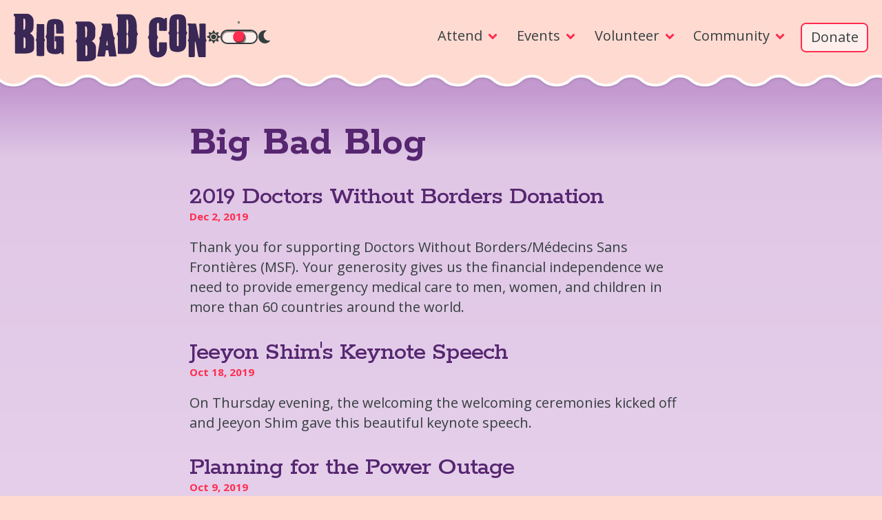

--- FILE ---
content_type: text/html; charset=UTF-8
request_url: https://www.bigbadcon.com/blog/4/
body_size: 12570
content:
<!doctype html><html lang="en" class="min-h-screen" x-data="{timezone: $persist(&#x27;America/Los_Angeles&#x27;) }" data-theme="auto"><head>
    <meta charset="utf-8">
    <meta name="viewport" content="width=device-width, initial-scale=1.0">
    <meta name="theme-color" content="#ffdad1">
    <link rel="stylesheet" href="/tailwindoutlive.css?v=1747086045">
    <link rel="stylesheet" href="/svg-icons.css">
    <script src="/js/lite-youtube-embed.js" defer></script>
    <script src="/js/scripts.min.js?v=1747086045" defer></script>
    <link rel="stylesheet" href="/css/lite-youtube-embed.css">

    

    
    

    <link rel="preconnect" href="https://fonts.googleapis.com">
    <link rel="preconnect" href="https://fonts.gstatic.com" crossorigin="">
    <link href="https://fonts.googleapis.com/css2?family=Open+Sans:ital,wght@0,400;0,700;1,400;1,700&#x26;family=Rokkitt:wght@500;700&#x26;display=swap" rel="stylesheet">
    <link rel="icon" href="data:image/svg+xml,%3Csvg%20xmlns=&#x27;http://www.w3.org/2000/svg&#x27;%20viewBox=&#x27;0%200%2016%2016&#x27;%3E%3Ctext%20x=&#x27;0&#x27;%20y=&#x27;14&#x27;%3E🌬️%3C/text%3E%3C/svg%3E" type="image/svg+xml">

<title>Big Bad Blog</title>

<meta name="description" content="News about Big Bad Con">
<meta name="generator" content="Eleventy v2.0.1">
<link rel="canonical" href="https://www.bigbadcon.com/blog/4/">

<!-- OG cards -->
<meta property="og:type" content="website">
<meta property="og:title" content="Big Bad Blog">
<meta property="og:description" content="News about Big Bad Con">
<meta property="og:site_name" content="Big Bad Blog">
<meta property="og:locale" content="en_US">
<meta property="og:url" content="/blog/4/">
<!-- End OG cards -->

    
    


<meta name="image" content="https://www.bigbadcon.com/static/images/og-wolf.jpg">
<meta property="og:image" content="https://www.bigbadcon.com/static/images/og-wolf.jpg">
<meta name="twitter:card" content="summary_large_image">

<!-- Favicon -->

<link rel="apple-touch-icon" sizes="180x180" href="/static/favicon/apple-touch-icon.png">
<link rel="icon" href="/static/favicon/favicon.ico">
<link rel="icon" type="image/png" sizes="32x32" href="/static/favicon/favicon-32x32.png">
<link rel="icon" type="image/png" sizes="16x16" href="/static/favicon/favicon-16x16.png">
<link rel="icon" href="/static/favicon/favicon.svg" type="image/svg+xml">
<link rel="manifest" href="/static/site.webmanifest">
<link rel="mask-icon" href="/static/favicon/safari-pinned-tab.svg" color="#5bbad5">
<meta name="msapplication-TileColor" content="#da532c">

<!-- RSS feed link -->
<link rel="alternate" type="application/rss+xml" title="Big Bad Con Blog" href="/feed.xml">

<!-- Mastodon verified link -->
<link rel="me" href="https:/dice.camp/@bigbadcon">
</head>
    <body x-data="global" @offline.window="$dispatch(&#x27;toast&#x27;,&#x27;You are currently offline! Booking and forms will not work.&#x27;)" @online.window="$dispatch(&#x27;toast&#x27;,&#x27;You are back online!&#x27;)" class="min-h-screen bg-header-bg" :style="(modal) &#x26;&#x26; &#x27;overflow: hidden; height: 100vh;&#x27;">
        <div class="relative z-10">
            <div class="flex flex-col min-h-screen grid-rows-min-content-auto bg-gradient-start">
                
                <div class="header-wrapper bg-header-bg">
                    
                        <header role="banner" class="bg-header-bg">
    <!-- component -->
    <div class="mx-auto max-w-hero px-base">
        <div class="">
            <div class="text-body">
                <div x-data="{ open: false }" class="flex flex-col md:items-center md:justify-between md:flex-row">
                    <div class="flex flex-row items-center justify-between gap-x-md xl:gap-x-lg">
                        
                        <div class="grid w-40 grid-cols-1 lg:w-56 my-sm">
                            <a href="/" class="block my-xs"><svg xmlns="http://www.w3.org/2000/svg" viewBox="39.189998626708984 56.549991607666016 1183.680419921875 290.1800231933594" fill="#231f20" xmlns:v="https://vecta.io/nano" class="bbc-logo max-w-full max-h-full" preserveAspectRatio="xMinYMin meet">
  <title>Big Bad Con</title>
  <path d="M226.02 201.92l.25-75.64c-.16-4.15-1.6-6.39-4.31-6.71-10.55-.32-32.43-.48-39.29-.48-1.28 0-2.16.96-2.64 2.88-.32 1.28-.48 2.72-.48 4.31l-.51 75.91c-.11 1.66-.89 9.82-5.91 14.82 4.61 4.82 5.66 12.33 5.87 14.51l.31 75.01c0 4.79 1.6 7.35 4.79 7.67 12.94 1.12 34.5 1.12 38.34 0 2.55-.64 3.83-2.88 3.83-6.71l-.25-75.28s.32-9.55 5.93-15.14c-5.44-5.69-5.93-15.15-5.93-15.15zm-61.63 20.2v-6.85c0-8.26-2.85-16.32-8.55-24.19-5.12-7.08-10.91-12.19-17.4-15.34 9.24-5.5 15.34-11.8 18.29-18.88 2.09-5.13 3.25-13.21 3.51-24.21h.01l.31-32.44c.2-11.6-4.02-21.78-12.65-30.53s-18.83-13.13-25.32-13.13H46.22c-6.45 0-7.03 1.18-7.03 3.54v7.19c0 1.15.75 1.64.75 1.64l6.35 5.99c.81.76.8 2.16.8 2.16v78.17s-.43 12.73-7.9 20.19c7.25 7.57 7.9 20.18 7.9 20.18v99.3c0 2.95.98 4.42 2.95 4.42H96.8c24.58 0 36.82-1.97 47.24-5.9 13.57-4.91 20.35-14.35 20.35-28.32v-42.99zm-66.08-69.11l-.28-66.09c0-.92.71-1.01 1.76-1.09.63-.05 2.31-.09 3.26.04 1.58.22 3.71 3.18 5.08 6.16 1.29 2.8 1.96 15.38 1.77 22.06l-.59 26.85c-.2 4.53-2.58 10.81-6.93 13.11-.79.41-1.22.67-2.08.7-.86.02-1.99.16-1.99-1.74zm3.29 114.71h1.14c-2.17 0-3.27.11-3.25-1.2V201c-.06-1.15.7-1.25 2.07-1.07 6.41.87 9.33 5.61 9.52 16.82l.3 22.67c.19 17.11.45 28.3-9.78 28.3zm441.95 1.81v-6.85c0-8.26-2.85-16.32-8.56-24.19-5.12-7.08-10.91-12.19-17.41-15.34 9.24-5.5 15.34-11.8 18.29-18.88 2.09-5.13 3.25-13.21 3.51-24.21h.01l.31-32.44c.2-11.6-4.02-21.78-12.65-30.53s-18.83-13.13-25.32-13.13h-76.37c-6.45 0-7.03 1.18-7.03 3.54v7.19c0 1.15.75 1.64.75 1.64l6.35 5.99c.81.76.81 2.16.81 2.16v78.17s-.43 12.73-7.9 20.18c7.25 7.57 7.9 20.18 7.9 20.18v99.3c0 2.95.98 4.42 2.95 4.42h46.76c24.58 0 36.82-1.97 47.24-5.9 13.57-4.91 20.35-14.35 20.35-28.32v-42.98zm-66.08-71.45l-.3-61.89c0-1.77.59-2.75 1.77-2.95 1.18-.19 1.78-.14 2.97-.07 1.96.63 4 3.29 5.37 6.26 1.29 2.8 1.96 15.38 1.77 22.06l-.59 26.85c-.2 4.53-2.51 10.65-6.93 13.11l-2 .46c-1.37 0-2.06-1.27-2.06-3.83zm3.29 117.05h1.14c-2.17 0-3.25-1.28-3.25-3.83v-60.71c0-2.16.7-3.43 2.07-3.25 6.41.87 9.33 5.61 9.52 16.82l.3 22.67c.19 17.11.44 28.3-9.78 28.3zM341.33 193.58l-46.62-.26c-2.63 0-3.95 1.32-3.95 3.95v25.55c0 1.58.79 2.37 2.37 2.37h3.69c1.4-.17 2.11.88 2.11 3.16v13.43l-.1 16.09c.2 8.73-1.61 14.93-6.36 14.87-4.22-.05-5.38-6.89-5.37-13.97l.05-10.91V204.7c.25-3 .26-35.92 0-38.72v-23.54c0-13.84-.57-23.36 5.93-23.36 5.27 0 5.54 9.39 5.54 23.55.35 10.14-.05 20.37.31 30.68.17 2.62 1.32 3.93 3.42 3.93 12.99.35 33.09.44 39.24.26 2.28 0 3.43-1.49 3.43-4.46.17-7.35 0-18.82-.53-34.4-.18-16.63-2.9-28.45-8.17-35.45-7.02-9.8-25.55-14.71-45.04-14.71-14.02 0-32.92 3.41-39.24 10.22-7.02 7.69-10.63 22.37-10.8 44.03l-.16 33.03h-.2s-.43 12.73-7.9 20.18c7.25 7.57 7.9 20.19 7.9 20.19h.01l-.17 33.54c-.18 18.52 2.98 31.8 9.48 39.84 7.37 9.08 27.69 13.63 43.46 13.63 16.68 0 31.78-4.12 34.77-12.38 1.58 3.79 2.72 6.79 3.43 9.03.7 2.23 1.84 3.35 3.42 3.35h7.37c1.75 0 2.63-2.37 2.63-7.09v-98.01c0-2.96-1.31-4.46-3.95-4.46zm762.86-20.25c-6.76-6.74-7.45-18.01-7.5-19.07v-44.39c0-19.8-4.3-33.63-12.89-41.48-6.73-6.17-24.88-9.25-39.45-9.25-13.64 0-31.33 3.55-38.05 10.65-8.22 8.6-12.33 23.08-12.33 43.44v41.03c-.05 1.06-.74 12.33-7.5 19.07 6.64 6.94 7.45 18.29 7.5 19.1v50.56c0 16.25 3.17 28.03 9.53 35.31 6.73 7.85 25.34 11.77 40.86 11.77 29.89 0 52.35-15.7 52.35-47.08v-50.56c.03-.81.84-12.16 7.48-19.1zm-58.87 81.34c-5.08.05-5.62-5.73-5.76-14.01v-48.24c.05-.81-.05-14.05 5-19.1-5.28-5.29-4.95-18.01-5-19.07v-47.11c0-11.21.39-16.81 6.19-16.81 5.23 0 5.35 5.51 5.35 16.54v47.39c-.05 1.06.12 13.95-5 19.07 5.09 5.09 4.95 18.29 5 19.1v47.96c-.01 9.52-.55 14.23-5.78 14.28zm-251.21-94.62v-21.6c0-21.83-3.24-39.53-9.71-53.1-8.43-17.3-21.37-25.86-38.82-25.67l-74.44-.1c-1.18 0-1.76 1.18-1.76 3.54v7.19c0 1.15.75 1.64.75 1.64l6.35 5.99c.54.51.71 1.28.77 1.75v80.52c-.2 2.63-1.37 13.08-7.86 19.56 6.39 6.67 7.66 17.25 7.86 19.67v97.12c0 3.34 1.37 5.02 4.13 5.02h60.23c35 0 52.51-27.63 52.51-82.9V199.4c.19-2.54 1.33-13.1 7.87-19.62-6.47-6.74-7.69-17.47-7.88-19.73zm-52.53-.45s.05 14.87-5.27 20.19c5.24 5.24 5.27 20.18 5.27 20.18v7.52c0 13.57 1.23 46.33-2.72 55.33-2.33 5.3-5.33 5.51-6.67 5.38-1.38 0-2.07-.31-2.07-1.79l.01-66.43s-.06-14.86 5.27-20.18c-5.4-5.4-5.27-20.18-5.27-20.18l-.01-66.79c.11-1.26.77-1.5 2.33-1.5 1.33.01 2.76-.8 5.21 3.16 4.51 7.29 3.92 31 3.92 39.26v25.85zm237.58 76.72c0-3.34-1.48-5.02-4.43-5.02-7.28-.19-27.65-.29-40.04-.29-2.76 0-4.13 1.77-4.13 5.31 0 .59-.19 2.85.01 6.19v8.26l-.13 29.45c-.21 6.13-2.4 9.14-5.82 9.14-4.33 0-5.35-3.25-5.8-6.35-.73-5.02-1.03-22-1.03-27.51v-35.21c.12-1.65 1.18-12.95 7.89-19.96-6.85-6.83-7.78-18.08-7.89-19.9v-8.71l-.17-45.05c.07-8.31.57-15.39 6.06-15.36 6.45.03 6.45 7.14 6.59 14.71v29.48c.19 3.35 2.07 5.01 5.61 5.01-.99 0 13.97.2 23.81.59 7.08.2 11.99.1 14.75-.29 2.75-.39 4.23-2.16 4.42-5.31.19-3.14.29-7.67.29-13.57.04-1.86.15-53.2.15-53.2 0-4.73-.88-7.1-2.63-7.1h-7.38c-1.58 0-2.72 1.12-3.42 3.35-.45 1.44-1.11 3.24-1.93 5.33-8.12-8.64-24.72-12.98-39.32-12.98-17.51 0-38.48 7.96-47.14 23.9-5.71 10.43-8.56 20.85-8.56 31.27l-.02 47.67s-.43 12.73-7.9 20.18c7.25 7.57 7.9 20.18 7.9 20.18h.02v25.84c0 23.41 2.55 40.81 7.67 52.21 7.47 16.52 28.75 24.78 48.02 24.78 16.52 0 34.37-6.58 43.03-19.76 7.67-11.6 11.5-26.45 11.5-44.54.21-10.05.21-17.62.02-22.74zm-323.4-10.19h0c.01 0-1.36-12.55 4.6-21.18-8.57-6.17-10.86-18.67-10.86-18.67h0l-.54-3.33c-7.16-43.82-11.54-65.8-13.16-65.94-3.44-.19-56.66-.37-56.66-.37-.89 0-1.32.88-1.32 2.65v5.39c0 .86.56 1.23.56 1.23l4.76 4.5c.61.57.6 1.62.6 1.62v.03c-2.4 10.92-5.61 27.75-9.64 50.6l-.68 3.92c-.44 1.9-3.26 12.71-11.1 18.26 5.12 7.56 4.67 18.04 4.46 20.62l-14.76 88.97c-.49 1.97.57 2.95 3.18 2.95h40.66c.82 0 1.55-.75 2.2-2.23 2.45-13.07 4.41-24.56 5.88-34.49.33-1.16 1.06-1.74 2.21-1.74h9.55c1.63 0 2.53.57 2.69 1.72.82 5.72 2.04 12.58 3.67 20.57 2.28 10.62 1.53 15.92 3 15.92l29.34.24h12.74c1.63 0 2.37-.49 2.21-1.47l-13.59-89.77zm-42.01 23.16c-1.47.17-3.06.12-4.78-.12s-2.49-.61-2.33-1.1l1.96-15.92c1.14-8 2.12-12 2.94-12 .65 0 2.2 9.31 4.65 27.92.01.65-.81 1.06-2.44 1.22zm603.34-128.36l.04.66-.04-.66z">
  </path>
  <path d="M1216.99 203.73l.1-82.8c-.2-3.08-1.82-4.72-4.88-4.88h-29.7c-3.13-.16-4.69 1.68-4.69 5.55l.94 77.7c.31 5.21-.08 7.82-1.17 7.82-.79 0-1.8-2.26-3.05-6.79-3.13-11.74-8.6-38.48-16.41-79.07-.63-3.52-2.03-5.29-4.22-5.29h-19.34l-27.16-.04c-.88 0-1.32.88-1.32 2.65v5.39c0 .86.56 1.23.56 1.23l4.76 4.49c.61.57.6 1.62.6 1.62v23.42l-.07 49.87c-.24 2.53-1.31 9.68-5.86 14.22 5.44 5.68 5.93 15.14 5.93 15.14v81.35c.04 4.02 1.79 5.94 4.92 5.77.78 0 11.14.08 16.76.26 4.37.17 7.89-.08 10.55-.75 3.9-.83 5.86-2.92 5.86-6.26l.23-46.79V232c0-3.5.47-5.25 1.41-5.25 1.25 0 2.18 1.26 2.81 3.78 6.88 31.87 11.33 60.38 16.48 85.54.78 3.02 2.54 5.03 5.39 5.28 8.77.78 28.34.71 36.9 0 2.54-.21 3.75-2.94 3.75-7.31l-.26-80.2s.62-9.46 6.06-15.13c-5.16-5.19-5.82-13.73-5.88-14.98z">
  </path>
</svg></a>

                            
                            

                        </div>
                        
                        <div class="text-sm text-body">
                            <theme-switch meta-colors="#ffdad1,auto,#392755" class="relative top-[-.4em]">
                                <svg slot="light" data-icon="sun" role="img" xmlns="http://www.w3.org/2000/svg" viewBox="0 0 512 512" width="1.4em" fill="currentcolor">
                                    <path d="M256 160c-52.9 0-96 43.1-96 96s43.1 96 96 96 96-43.1 96-96-43.1-96-96-96zm246.4 80.5l-94.7-47.3 33.5-100.4c4.5-13.6-8.4-26.5-21.9-21.9l-100.4 33.5-47.4-94.8c-6.4-12.8-24.6-12.8-31 0l-47.3 94.7L92.7 70.8c-13.6-4.5-26.5 8.4-21.9 21.9l33.5 100.4-94.7 47.4c-12.8 6.4-12.8 24.6 0 31l94.7 47.3-33.5 100.5c-4.5 13.6 8.4 26.5 21.9 21.9l100.4-33.5 47.3 94.7c6.4 12.8 24.6 12.8 31 0l47.3-94.7 100.4 33.5c13.6 4.5 26.5-8.4 21.9-21.9l-33.5-100.4 94.7-47.3c13-6.5 13-24.7.2-31.1zm-155.9 106c-49.9 49.9-131.1 49.9-181 0-49.9-49.9-49.9-131.1 0-181 49.9-49.9 131.1-49.9 181 0 49.9 49.9 49.9 131.1 0 181z"></path>
                                </svg>
                                <span slot="auto">◦</span>
                                <svg slot="dark" data-icon="moon" role="img" xmlns="http://www.w3.org/2000/svg" viewBox="0 0 512 512" width="1.4em" fill="currentcolor">
                                    <path d="M283.211 512c78.962 0 151.079-35.925 198.857-94.792 7.068-8.708-.639-21.43-11.562-19.35-124.203 23.654-238.262-71.576-238.262-196.954 0-72.222 38.662-138.635 101.498-174.394 9.686-5.512 7.25-20.197-3.756-22.23A258.156 258.156 0 0 0 283.211 0c-141.309 0-256 114.511-256 256 0 141.309 114.511 256 256 256z"></path>
                                </svg>
                            </theme-switch>
                        </div>
                        
                        <button class="rounded-lg md:hidden focus:outline-none focus:shadow-outline" @click="open = !open" :aria-expanded="open" aria-haspopup="true" id="mobile-menu">
                            <svg fill="currentColor" viewBox="0 0 20 20" class="w-8 h-8">
                                <path x-show="!open" fill-rule="evenodd" d="M3 5a1 1 0 011-1h12a1 1 0 110 2H4a1 1 0 01-1-1zM3 10a1 1 0 011-1h12a1 1 0 110 2H4a1 1 0 01-1-1zM9 15a1 1 0 011-1h6a1 1 0 110 2h-6a1 1 0 01-1-1z" clip-rule="evenodd"></path>
                                <path x-show="open" fill-rule="evenodd" d="M4.293 4.293a1 1 0 011.414 0L10 8.586l4.293-4.293a1 1 0 111.414 1.414L11.414 10l4.293 4.293a1 1 0 01-1.414 1.414L10 11.414l-4.293 4.293a1 1 0 01-1.414-1.414L8.586 10 4.293 5.707a1 1 0 010-1.414z" clip-rule="evenodd"></path>
                            </svg>
                            <span class="sr-only">Menu</span>
                        </button>
                    </div>
                    
                    <nav :class="{&#x27;flex&#x27;: open, &#x27;hidden&#x27;: !open}" class="relative z-20 flex-col flex-grow hidden pb-4 md:pb-0 md:flex md:justify-end md:flex-row md:space-x-sm xl:space-x-base space-y-xs md:space-y-0" aria-labelledby="mobile-menu" id="main-nav">
                        
                        
                            
                                <div @click.away="open = false" @keydown.window.escape="open = false" class="relative" x-data="{ open: false }">
                                    <button @click="open = !open" class="flex flex-row items-center w-full text-left rounded py-2xs pl-2xs md:w-auto md:inline md:mt-0 focus:outline-none focus:underline hover:underline underline-offset-4 decoration-highlight" aria-haspopup="true" :aria-expanded="open" id="attend">
                                        <span class="font-bold md:font-normal">Attend</span>
                                        
                                        <svg aria-hidden="true" focusable="false" data-prefix="fas" data-icon="angle-down" role="img" xmlns="http://www.w3.org/2000/svg" viewBox="0 0 320 512" :class="{&#x27;rotate-180&#x27;: open, &#x27;rotate-0&#x27;: !open}" class="w-4 h-4 mt-1 transition-transform duration-200 transform ml-xs lg:ml-0 md:hidden text-higlight lg:inline md:mt-[-0.1rem]">
                                            <path fill="var(--highlight)" d="M143 352.3L7 216.3c-9.4-9.4-9.4-24.6 0-33.9l22.6-22.6c9.4-9.4 24.6-9.4 33.9 0l96.4 96.4 96.4-96.4c9.4-9.4 24.6-9.4 33.9 0l22.6 22.6c9.4 9.4 9.4 24.6 0 33.9l-136 136c-9.2 9.4-24.4 9.4-33.8 0z"></path>
                                        </svg>
                                    </button>
                                    
                                    <div x-cloak="" x-show="open" x-transition:enter="transition ease-out duration-100" x-transition:enter-start="transform opacity-0 scale-95" x-transition:enter-end="transform opacity-100 scale-100" x-transition:leave="transition ease-in duration-75" x-transition:leave-start="transform opacity-100 scale-100" x-transition:leave-end="transform opacity-0 scale-95" class="right-0 z-20 mt-2 origin-top-right md:w-64 md:absolute" aria-labelledby="attend">
                                        <div class="rounded-md p-sm md:p-base bg-card md:bg-gradient-end md:ring-2 ring-highlight md:shadow-lg mb-xs">
                                            <div class="grid grid-cols-1 gap-sm md:gap-base">
                                                
                                                    
                                                
                                                    
                                                
                                                    
                                                
                                                    
                                                
                                                    
                                                
                                                    
                                                
                                                    
                                                        <a href="/faq/" class="icon-faq focus:outline-none focus:underline rounded">FAQ</a>
                                                    
                                                
                                            </div>
                                        </div>
                                    </div>
                                </div>
                            
                        
                            
                                <div @click.away="open = false" @keydown.window.escape="open = false" class="relative" x-data="{ open: false }">
                                    <button @click="open = !open" class="flex flex-row items-center w-full text-left rounded py-2xs pl-2xs md:w-auto md:inline md:mt-0 focus:outline-none focus:underline hover:underline underline-offset-4 decoration-highlight" aria-haspopup="true" :aria-expanded="open" id="events">
                                        <span class="font-bold md:font-normal">Events</span>
                                        
                                        <svg aria-hidden="true" focusable="false" data-prefix="fas" data-icon="angle-down" role="img" xmlns="http://www.w3.org/2000/svg" viewBox="0 0 320 512" :class="{&#x27;rotate-180&#x27;: open, &#x27;rotate-0&#x27;: !open}" class="w-4 h-4 mt-1 transition-transform duration-200 transform ml-xs lg:ml-0 md:hidden text-higlight lg:inline md:mt-[-0.1rem]">
                                            <path fill="var(--highlight)" d="M143 352.3L7 216.3c-9.4-9.4-9.4-24.6 0-33.9l22.6-22.6c9.4-9.4 24.6-9.4 33.9 0l96.4 96.4 96.4-96.4c9.4-9.4 24.6-9.4 33.9 0l22.6 22.6c9.4 9.4 9.4 24.6 0 33.9l-136 136c-9.2 9.4-24.4 9.4-33.8 0z"></path>
                                        </svg>
                                    </button>
                                    
                                    <div x-cloak="" x-show="open" x-transition:enter="transition ease-out duration-100" x-transition:enter-start="transform opacity-0 scale-95" x-transition:enter-end="transform opacity-100 scale-100" x-transition:leave="transition ease-in duration-75" x-transition:leave-start="transform opacity-100 scale-100" x-transition:leave-end="transform opacity-0 scale-95" class="right-0 z-20 mt-2 origin-top-right md:w-64 md:absolute" aria-labelledby="events">
                                        <div class="rounded-md p-sm md:p-base bg-card md:bg-gradient-end md:ring-2 ring-highlight md:shadow-lg mb-xs">
                                            <div class="grid grid-cols-1 gap-sm md:gap-base">
                                                
                                                    
                                                
                                                    
                                                        <a href="/events/" class="icon-calendar-clock focus:outline-none focus:underline rounded">Events</a>
                                                    
                                                
                                                    
                                                
                                                    
                                                
                                                    
                                                
                                                    
                                                
                                                    
                                                        <a href="/past-events/" class="icon-library focus:outline-none focus:underline rounded">Past Events</a>
                                                    
                                                
                                            </div>
                                        </div>
                                    </div>
                                </div>
                            
                        
                            
                                <div @click.away="open = false" @keydown.window.escape="open = false" class="relative" x-data="{ open: false }">
                                    <button @click="open = !open" class="flex flex-row items-center w-full text-left rounded py-2xs pl-2xs md:w-auto md:inline md:mt-0 focus:outline-none focus:underline hover:underline underline-offset-4 decoration-highlight" aria-haspopup="true" :aria-expanded="open" id="volunteer">
                                        <span class="font-bold md:font-normal">Volunteer</span>
                                        
                                        <svg aria-hidden="true" focusable="false" data-prefix="fas" data-icon="angle-down" role="img" xmlns="http://www.w3.org/2000/svg" viewBox="0 0 320 512" :class="{&#x27;rotate-180&#x27;: open, &#x27;rotate-0&#x27;: !open}" class="w-4 h-4 mt-1 transition-transform duration-200 transform ml-xs lg:ml-0 md:hidden text-higlight lg:inline md:mt-[-0.1rem]">
                                            <path fill="var(--highlight)" d="M143 352.3L7 216.3c-9.4-9.4-9.4-24.6 0-33.9l22.6-22.6c9.4-9.4 24.6-9.4 33.9 0l96.4 96.4 96.4-96.4c9.4-9.4 24.6-9.4 33.9 0l22.6 22.6c9.4 9.4 9.4 24.6 0 33.9l-136 136c-9.2 9.4-24.4 9.4-33.8 0z"></path>
                                        </svg>
                                    </button>
                                    
                                    <div x-cloak="" x-show="open" x-transition:enter="transition ease-out duration-100" x-transition:enter-start="transform opacity-0 scale-95" x-transition:enter-end="transform opacity-100 scale-100" x-transition:leave="transition ease-in duration-75" x-transition:leave-start="transform opacity-100 scale-100" x-transition:leave-end="transform opacity-0 scale-95" class="right-0 z-20 mt-2 origin-top-right md:w-64 md:absolute" aria-labelledby="volunteer">
                                        <div class="rounded-md p-sm md:p-base bg-card md:bg-gradient-end md:ring-2 ring-highlight md:shadow-lg mb-xs">
                                            <div class="grid grid-cols-1 gap-sm md:gap-base">
                                                
                                                    
                                                
                                                    
                                                
                                                    
                                                        <a href="/rangers/" class="icon-paw focus:outline-none focus:underline rounded">Join The Rangers</a>
                                                    
                                                
                                                    
                                                
                                                    
                                                
                                                    
                                                        <a href="/volunteer-shifts/" class="icon-calendar-clock focus:outline-none focus:underline rounded">Volunteers Shifts</a>
                                                    
                                                
                                            </div>
                                        </div>
                                    </div>
                                </div>
                            
                        
                            
                                <div @click.away="open = false" @keydown.window.escape="open = false" class="relative" x-data="{ open: false }">
                                    <button @click="open = !open" class="flex flex-row items-center w-full text-left rounded py-2xs pl-2xs md:w-auto md:inline md:mt-0 focus:outline-none focus:underline hover:underline underline-offset-4 decoration-highlight" aria-haspopup="true" :aria-expanded="open" id="community">
                                        <span class="font-bold md:font-normal">Community</span>
                                        
                                        <svg aria-hidden="true" focusable="false" data-prefix="fas" data-icon="angle-down" role="img" xmlns="http://www.w3.org/2000/svg" viewBox="0 0 320 512" :class="{&#x27;rotate-180&#x27;: open, &#x27;rotate-0&#x27;: !open}" class="w-4 h-4 mt-1 transition-transform duration-200 transform ml-xs lg:ml-0 md:hidden text-higlight lg:inline md:mt-[-0.1rem]">
                                            <path fill="var(--highlight)" d="M143 352.3L7 216.3c-9.4-9.4-9.4-24.6 0-33.9l22.6-22.6c9.4-9.4 24.6-9.4 33.9 0l96.4 96.4 96.4-96.4c9.4-9.4 24.6-9.4 33.9 0l22.6 22.6c9.4 9.4 9.4 24.6 0 33.9l-136 136c-9.2 9.4-24.4 9.4-33.8 0z"></path>
                                        </svg>
                                    </button>
                                    
                                    <div x-cloak="" x-show="open" x-transition:enter="transition ease-out duration-100" x-transition:enter-start="transform opacity-0 scale-95" x-transition:enter-end="transform opacity-100 scale-100" x-transition:leave="transition ease-in duration-75" x-transition:leave-start="transform opacity-100 scale-100" x-transition:leave-end="transform opacity-0 scale-95" class="right-0 z-20 mt-2 origin-top-right md:w-64 md:absolute" aria-labelledby="community">
                                        <div class="rounded-md p-sm md:p-base bg-card md:bg-gradient-end md:ring-2 ring-highlight md:shadow-lg mb-xs">
                                            <div class="grid grid-cols-1 gap-sm md:gap-base">
                                                
                                                    
                                                        <a href="/blog/" class="icon-bullhorn focus:outline-none focus:underline rounded">Big Bad Blog</a>
                                                    
                                                
                                                    
                                                        <a href="/community-standards/" class="icon-scroll focus:outline-none focus:underline rounded">Community Standards</a>
                                                    
                                                
                                                    
                                                        <a href="/public-health-policy/" class="icon-health focus:outline-none focus:underline rounded">Public Health Policy</a>
                                                    
                                                
                                                    
                                                
                                                    
                                                        <a href="/anti-harassment-policy/" class="icon-shield focus:outline-none focus:underline rounded">Anti-Harassment Policy</a>
                                                    
                                                
                                                    
                                                        <a href="/accessibility-policy/" class="icon-accessibility focus:outline-none focus:underline rounded">Accessibility Policy</a>
                                                    
                                                
                                                    
                                                        <a href="/community-discord/" class="icon-discord focus:outline-none focus:underline rounded">Discord</a>
                                                    
                                                
                                                    
                                                        <a href="/covid-19-support-resources/" class="icon-book focus:outline-none focus:underline rounded">COVID-19 Support Resources</a>
                                                    
                                                
                                            </div>
                                        </div>
                                    </div>
                                </div>
                            
                        
                            
                                
                                
                                <a href="/donate/" class="flex flex-row items-center w-full text-left rounded py-2xs pl-2xs md:w-auto md:inline md:mt-0 md:ml-4 focus:underline underline-offset-4 decoration-highlight">
                                    <span class="font-bold md:font-normal">Donate</span></a>
                            
                        
                    </nav>
                </div>
            </div>
        </div>
    </div>
</header>
                    
                </div>
                <div class="w-full h-[20px] overflow-hidden relative z-10 top-[-1px]">
                    
                    <svg width="4000" height="18" xmlns="http://www.w3.org/2000/svg" class="drop-shadow">
                        <style type="text/css">
                            .wave-stroke {
                                fill: var(--wave-stroke,#ffffff);
                            }
                            .wave-top {
                                fill: var(--header-bg,#000000);
                            }
                        </style>
                        <defs>
                            <pattern id="wave-pattern" x="0" y="0" width=".01791" height="1">
                                <path d="M71.6,8.4V0H0v8.4c9.9,9.7,29.3,9.7,39.1,0C47.2,0.5,63.5,0.5,71.6,8.4z" class="wave-top"></path>
                                <path d="M71.6,5.8C62.3-1.7,46.2-1.3,37.7,7c-9.2,9-27.2,9-36.3,0L0,5.6v5.5c5.2,4.4,12.4,6.5,19.6,6.5
    		c7.8,0,15.7-2.6,21-7.8c7.2-7.1,22.4-7.1,29.6,0l1.4,1.4V5.8z" class="wave-stroke"></path>
                            </pattern>
                        </defs>
                        <rect fill="url(#wave-pattern)" stroke="transparent" width="4000" height="18"></rect>
                    </svg>
                </div>
                <div class="relative content-wrapper bg-gradient-start bg-gradient-to-b from-gradient-start via-gradient-mid via-[100px] to-gradient-end pt-md pb-lg grow">
                    
                    
                    
                    
    <main id="content">
        <div class="mx-auto max-w-content p-base">
            <h1 class="font-serif text-4xl font-bold leading-none md:leading-sub md:text-5xl text-header">Big Bad Blog</h1>
            <div class="">
<section class="space-y-md mt-md">
    
        <article>
            <a href="/blog/2019-doctors-without-borders-donation/" class="hover:underline text-header hover:text-highlight">
                <h2 class="font-serif text-3xl leading-none tracking-tight text-header">2019 Doctors Without Borders Donation</h2>
            </a>
            <div class="text-xs font-bold text-highlight">Dec 2, 2019</div>
            <div class="mt-base">
                <div class="prose"><p>Thank you for supporting Doctors Without Borders/Médecins Sans Frontières (MSF). Your generosity gives us the financial independence we need to provide emergency medical care to men, women, and children in more than 60 countries around the world.</p></div>
            </div>
        </article>
    
        <article>
            <a href="/blog/jeeyon-shims-keynote-speech/" class="hover:underline text-header hover:text-highlight">
                <h2 class="font-serif text-3xl leading-none tracking-tight text-header">Jeeyon Shim's Keynote Speech</h2>
            </a>
            <div class="text-xs font-bold text-highlight">Oct 18, 2019</div>
            <div class="mt-base">
                <div class="prose"><p>On Thursday evening, the welcoming the welcoming ceremonies kicked off and Jeeyon Shim gave this beautiful keynote speech.</p></div>
            </div>
        </article>
    
        <article>
            <a href="/blog/planning-for-the-power-outage/" class="hover:underline text-header hover:text-highlight">
                <h2 class="font-serif text-3xl leading-none tracking-tight text-header">Planning for the Power Outage</h2>
            </a>
            <div class="text-xs font-bold text-highlight">Oct 9, 2019</div>
            <div class="mt-base">
                <div class="prose">Hi all, while PG&#x26;E has been rather cagey, we're learning more about the planned power outages and we'll be updating this page as we get more information.</div>
            </div>
        </article>
    
        <article>
            <a href="/blog/big-bad-con-2019-poc-dinner/" class="hover:underline text-header hover:text-highlight">
                <h2 class="font-serif text-3xl leading-none tracking-tight text-header">Big Bad Con 2019 POC Dinner</h2>
            </a>
            <div class="text-xs font-bold text-highlight">Sep 23, 2019</div>
            <div class="mt-base">
                <div class="prose">This year we're excited to host our first POC dinner at Big Bad Con. In the tradition of WisCon, this dinner will be an opportunity to meet and mingle with other amazing people of color.</div>
            </div>
        </article>
    
        <article>
            <a href="/blog/a-few-ways-to-get-a-badge-for-bbc-2019/" class="hover:underline text-header hover:text-highlight">
                <h2 class="font-serif text-3xl leading-none tracking-tight text-header">A few ways to get a badge for BBC 2019</h2>
            </a>
            <div class="text-xs font-bold text-highlight">Sep 9, 2019</div>
            <div class="mt-base">
                <div class="prose"><a href="https://www.bigbadcon.com/badges-sold-out/">Badge sales are closed</a> but we still have a few ways to attend Big Bad Con!</div>
            </div>
        </article>
    
        <article>
            <a href="/blog/badges-sold-out/" class="hover:underline text-header hover:text-highlight">
                <h2 class="font-serif text-3xl leading-none tracking-tight text-header">Badges sold out</h2>
            </a>
            <div class="text-xs font-bold text-highlight">Sep 8, 2019</div>
            <div class="mt-base">
                <div class="prose"><strong>For the first time ever Big Bad Con is going to be sold out!</strong> We've got 50 badges left and once those are sold, badge sales will be closed (both online and on-site, which means sadly we won't be able to accept walk ins).</div>
            </div>
        </article>
    
        <article>
            <a href="/blog/schedule-published-verify-your-badge-today/" class="hover:underline text-header hover:text-highlight">
                <h2 class="font-serif text-3xl leading-none tracking-tight text-header">Schedule Published - Verify your Badge today!</h2>
            </a>
            <div class="text-xs font-bold text-highlight">Aug 27, 2019</div>
            <div class="mt-base">
                <div class="prose">Today we published the Big Bad Con event schedule. You can see it here: <a href="https://www.bigbadcon.com/events/">Events</a></div>
            </div>
        </article>
    
        <article>
            <a href="/blog/big-bad-threads-by-jabari-weathers-and-heart-of-the-deernicorn/" class="hover:underline text-header hover:text-highlight">
                <h2 class="font-serif text-3xl leading-none tracking-tight text-header">Big Bad Threads with art by Jabari Weathers</h2>
            </a>
            <div class="text-xs font-bold text-highlight">Jul 12, 2019</div>
            <div class="mt-base">
                <div class="prose"><img src="/images/Shirt-with-Images-300x208.png" alt="">Thanks to the wonderful folks at Heart of the Deernicorn and the amazing art from Jabari Weathers, we have some beautiful apparel available for 2019. You want these threads!</div>
            </div>
        </article>
    
        <article>
            <a href="/blog/media-room-at-big-bad-con/" class="hover:underline text-header hover:text-highlight">
                <h2 class="font-serif text-3xl leading-none tracking-tight text-header">Media Room at Big Bad Con</h2>
            </a>
            <div class="text-xs font-bold text-highlight">Jul 9, 2019</div>
            <div class="mt-base">
                <div class="prose"><img src="/images/LiveStreaming_Button_PTC2018-300x188.png" alt="">Thanks to the incredible efforts of Sythana Winterthorn, Ross Cowman, Orion Canning, and Eric Vulgaris, this year Big Bad Con will feature a media room where you can stream or record your lives games, interviews, and shows.</div>
            </div>
        </article>
    
        <article>
            <a href="/blog/big-bad-guests-for-2019/" class="hover:underline text-header hover:text-highlight">
                <h2 class="font-serif text-3xl leading-none tracking-tight text-header">Big Bad guests for 2019</h2>
            </a>
            <div class="text-xs font-bold text-highlight">May 22, 2019</div>
            <div class="mt-base">
                <div class="prose">Thank to the success of our <a href="https://www.kickstarter.com/projects/1157274964/big-bad-con-2019">Kickstarter</a> and the support of all of you, we're bringing the following designers, writers, and community leaders to Big Bad Con:</div>
            </div>
        </article>
    
</section>
<nav aria-labelledby="my-pagination" class="rounded-md shadow bg-header-bg p-sm mt-lg">
    <h2 id="my-pagination" class="font-bold uppercase text-2xs text-header">Oh my, there are pages and pages of blog posts!</h2>
    <ol class="flex flex-wrap items-center justify-start space-x-sm">
            <li>
                <a class="pagination-link text-highlight hover:underline" href="/blog/">1</a>
            </li>
            <li>
                <a class="pagination-link text-highlight hover:underline" href="/blog/2/">2</a>
            </li>
            <li>
                <a class="pagination-link text-highlight hover:underline" href="/blog/3/">3</a>
            </li>
            <li>
                <a class="pagination-link text-highlight hover:underline" href="/blog/4/" aria-current="page">4</a>
            </li>
            <li>
                <a class="pagination-link text-highlight hover:underline" href="/blog/5/">5</a>
            </li>
            <li>
                <a class="pagination-link text-highlight hover:underline" href="/blog/6/">6</a>
            </li>
            <li>
                <a class="pagination-link text-highlight hover:underline" href="/blog/7/">7</a>
            </li>
            <li>
                <a class="pagination-link text-highlight hover:underline" href="/blog/8/">8</a>
            </li>
            <li>
                <a class="pagination-link text-highlight hover:underline" href="/blog/9/">9</a>
            </li>
            <li>
                <a class="pagination-link text-highlight hover:underline" href="/blog/10/">10</a>
            </li>
            <li>
                <a class="pagination-link text-highlight hover:underline" href="/blog/11/">11</a>
            </li>
            <li>
                <a class="pagination-link text-highlight hover:underline" href="/blog/12/">12</a>
            </li>
            <li>
                <a class="pagination-link text-highlight hover:underline" href="/blog/13/">13</a>
            </li>
            <li>
                <a class="pagination-link text-highlight hover:underline" href="/blog/14/">14</a>
            </li>
            <li>
                <a class="pagination-link text-highlight hover:underline" href="/blog/15/">15</a>
            </li>
            <li>
                <a class="pagination-link text-highlight hover:underline" href="/blog/16/">16</a>
            </li>
            <li>
                <a class="pagination-link text-highlight hover:underline" href="/blog/17/">17</a>
            </li>
            <li>
                <a class="pagination-link text-highlight hover:underline" href="/blog/18/">18</a>
            </li>
            <li>
                <a class="pagination-link text-highlight hover:underline" href="/blog/19/">19</a>
            </li>
            <li>
                <a class="pagination-link text-highlight hover:underline" href="/blog/20/">20</a>
            </li>
            <li>
                <a class="pagination-link text-highlight hover:underline" href="/blog/21/">21</a>
            </li>
            <li>
                <a class="pagination-link text-highlight hover:underline" href="/blog/22/">22</a>
            </li>
            <li>
                <a class="pagination-link text-highlight hover:underline" href="/blog/23/">23</a>
            </li>
            <li>
                <a class="pagination-link text-highlight hover:underline" href="/blog/24/">24</a>
            </li>
            <li>
                <a class="pagination-link text-highlight hover:underline" href="/blog/25/">25</a>
            </li>
            <li>
                <a class="pagination-link text-highlight hover:underline" href="/blog/26/">26</a>
            </li>
    </ol>
</nav>
<style>
    .pagination-link[aria-current="page"] {
        font-weight: 700;
        color: var(--header);
    }
    article form,
    article img,
    article table {
        display: none;
    }
</style></div>
        </div>
    </main>

                    
                    
                        
                    
                        
                    
                </div>
            </div>
            <div class="w-full h-[20px] overflow-hidden relative z-10">
                <svg width="4000" height="18" xmlns="http://www.w3.org/2000/svg" class="drop-shadow">
                    <style type="text/css">
                        .footer-wave-stroke {
                            fill: var(--wave-stroke,#ffffff);
                        }
                        .footer-wave-top {
                            fill: var(--gradient-end,#000000);
                        }
                    </style>
                    <defs>
                        <pattern id="footer-wave-pattern" x="0" y="0" width=".01791" height="1">
                            <path d="M71.6,8.4V0H0v8.4c9.9,9.7,29.3,9.7,39.1,0C47.2,0.5,63.5,0.5,71.6,8.4z" class="footer-wave-top"></path>
                            <path d="M71.6,5.8C62.3-1.7,46.2-1.3,37.7,7c-9.2,9-27.2,9-36.3,0L0,5.6v5.5c5.2,4.4,12.4,6.5,19.6,6.5
    		c7.8,0,15.7-2.6,21-7.8c7.2-7.1,22.4-7.1,29.6,0l1.4,1.4V5.8z" class="footer-wave-stroke"></path>
                        </pattern>
                    </defs>
                    <rect fill="url(#footer-wave-pattern)" stroke="transparent" width="4000" height="18"></rect>
                </svg>
            </div>
        </div>
        <div x-data="{height: 300}" x-init="setTimeout(() => { height = $refs.footer.offsetHeight }, 200); " x-on:resize.window.debounce="height = $refs.footer.offsetHeight">
    
    <div style="height: 300px" :style="&#x60;height: ${height}px&#x60;"></div>
    <div x-ref="footer" class="fixed bottom-0 z-0 w-full bg-header-bg bg-gradient-to-b from-header-bg to-header-bg-2">
        <div class="relative flex flex-col justify-end mx-auto max-w-hero text-body px-base pt-md md:flex-row md:justify-between space-y-sm md:space-y-0 md:space-x-base">
            
                <div class="relative z-10 pb-base">
                    <h2 class="font-serif text-2xl text-header mb-xs"></h2>
                    <div class="text-sm leading-snug prose"><p><a href="https://bsky.app/profile/bigbadcon.bsky.social" class="icon-bluesky">@bigbadcon.bsky.social</a></p>
<p><a href="https://dice.camp/@bigbadcon" class="icon-mastodon">@bigbadcon@dice.camp</a></p>
<p><a href="https://www.facebook.com/BigBadCon/" class="icon-facebook">Big Bad Con</a></p>
<p><a href="/community-discord" class="icon-discord">Join Our Discord</a></p>
<p><a href="/contact-us" class="icon-envelope">Contact Us</a></p>
</div>
                </div>
            
                <div class="relative z-10 pb-base">
                    <h2 class="font-serif text-2xl text-header mb-xs"></h2>
                    <div class="text-sm leading-snug prose"><p>© 2025 Big Bad Con</p>
</div>
                </div>
            
            <div class="w-1/2 md:w-1/4 align-self-end">
                <picture class="wolf-detective">
    <source type="image/webp" srcset="/static/images/wolf-portrait.webp">
    <source type="image/png" media="(min-width: 1000px)" srcset="/static/images/wolf-portrait.png">
    <img src="/static/images/wolf-portrait.png" class="w-full h-full object-contain object-bottom" alt="The Wolf Detective is on the hunt!">
</picture>
            </div>
        </div>
    </div>
</div>
        
        <svg style="width:0;height:0;position:absolute;" aria-hidden="true" focusable="false">
  <linearGradient id="highlight-gradient" x2="1" y2="1">
    <stop offset="40%" stop-color="var(--highlight)"></stop>
    <stop offset="100%" stop-color="var(--highlight-2)"></stop>
  </linearGradient>
</svg>
        
        
        
        




<div id="modal" class="modal-wrapper" x-cloak="" x-show="modal" @click="modal = null" x-init="$watch(&#x27;modal&#x27;,val => { if (isAuth &#x26;&#x26; val === &#x27;My Account&#x27;) { getUserData(); getBookedEvents(); getAvailableSlots() } })" @lil-red-error.window="if (/LOGIN/.test($event.detail)) { modal = &#x27;Login&#x27; }" @lil-red-status.window="if (!$event.detail) { modal = null }" @get-user-data.window="getUserData()" @get-booked-events.window="getBookedEvents()">
    <img src="/static/images/bbc-stars.svg" alt=" " class="absolute top-0 left-0 object-cover w-full h-full cursor-pointer motion-reduce:hidden">
    
    <div id="modal-loading" class="modal-panel" x-show="modal === &#x27;Loading&#x27;" @click.stop="">
        <div class="inline-flex items-center italic font-bold gap-sm py-xs">
            <svg class="w-5 h-5 text-body animate-spin" xmlns="http://www.w3.org/2000/svg" fill="none" viewBox="0 0 24 24">
                <circle class="opacity-25" cx="12" cy="12" r="10" stroke="currentColor" stroke-width="4"></circle>
                <path class="opacity-75" fill="currentColor" d="M4 12a8 8 0 018-8V0C5.373 0 0 5.373 0 12h4zm2 5.291A7.962 7.962 0 014 12H0c0 3.042 1.135 5.824 3 7.938l3-2.647z"></path>
            </svg>
            <span class="text-body">Loading...</span>
        </div>
    </div>
    
    <div id="modal-login" x-cloak="" x-show="modal === &#x27;Login&#x27;" class="modal-panel" @click.stop="">
        <div class="modal-header">
            <h2 class="modal-title">
                Login
            </h2>
            <div>
    <button @click="modal = false" class="flex items-center justify-center border-2 border-solid rounded close-btn w-7 h-7 border-body bg-card hover:border-highlight-2">
        <svg version="1.1" xmlns="http://www.w3.org/2000/svg" viewBox="0 0 32 32" class="w-4 h-4 fill-body">
            <title>close</title>
            <path d="M31.708 25.708c-0-0-0-0-0-0l-9.708-9.708 9.708-9.708c0-0 0-0 0-0 0.105-0.105 0.18-0.227 0.229-0.357 0.133-0.356 0.057-0.771-0.229-1.057l-4.586-4.586c-0.286-0.286-0.702-0.361-1.057-0.229-0.13 0.048-0.252 0.124-0.357 0.228 0 0-0 0-0 0l-9.708 9.708-9.708-9.708c-0-0-0-0-0-0-0.105-0.104-0.227-0.18-0.357-0.228-0.356-0.133-0.771-0.057-1.057 0.229l-4.586 4.586c-0.286 0.286-0.361 0.702-0.229 1.057 0.049 0.13 0.124 0.252 0.229 0.357 0 0 0 0 0 0l9.708 9.708-9.708 9.708c-0 0-0 0-0 0-0.104 0.105-0.18 0.227-0.229 0.357-0.133 0.355-0.057 0.771 0.229 1.057l4.586 4.586c0.286 0.286 0.702 0.361 1.057 0.229 0.13-0.049 0.252-0.124 0.357-0.229 0-0 0-0 0-0l9.708-9.708 9.708 9.708c0 0 0 0 0 0 0.105 0.105 0.227 0.18 0.357 0.229 0.356 0.133 0.771 0.057 1.057-0.229l4.586-4.586c0.286-0.286 0.362-0.702 0.229-1.057-0.049-0.13-0.124-0.252-0.229-0.357z"></path>
        </svg>
    </button>
</div>
        </div>
        <form class="modal-form" x-data="{username: &#x27;&#x27;,password: &#x27;&#x27;}" @submit.prevent="submitLogin(username, password, $el)">
            <div>
                <label for="username" class="text-xs uppercase">User Name</label>
                <input class="w-full" autocapitalize="off" id="username" name="username" required type="text" x-model="username" value="">
            </div>
            <div>
                <label for="password" class="text-xs uppercase">Password</label>
                <input class="w-full" id="password" name="password" required type="password" x-model="password" value="">
            </div>
            <div>
                <button class="font-bold uppercase transition-colors duration-200 rounded shadow text-form bg-highlight hover:bg-highlight-2 py-xs px-base" type="submit">Login</button>
            </div>
        </form>
        <div class="flex flex-col justify-start text-sm text-body gap-xs">
            
            <div>
                Forgot Password? <a href="#" class="font-bold text-highlight" @click.prevent="modal = &#x27;Reset Password&#x27;">Reset Password</a>
            </div>
            <div>
                New? <a href="/create-account" class="font-bold text-highlight">Create an Account</a>
            </div>
        </div>
    </div>

    

    <div id="modal-reset-password" x-cloak="" x-show="modal === &#x27;Reset Password&#x27;" class="modal-panel" @click.stop="">
        
        <div class="modal-header">
            <h2 class="modal-title">
                Reset Password
            </h2>
            <div>
    <button @click="modal = false" class="flex items-center justify-center border-2 border-solid rounded close-btn w-7 h-7 border-body bg-card hover:border-highlight-2">
        <svg version="1.1" xmlns="http://www.w3.org/2000/svg" viewBox="0 0 32 32" class="w-4 h-4 fill-body">
            <title>close</title>
            <path d="M31.708 25.708c-0-0-0-0-0-0l-9.708-9.708 9.708-9.708c0-0 0-0 0-0 0.105-0.105 0.18-0.227 0.229-0.357 0.133-0.356 0.057-0.771-0.229-1.057l-4.586-4.586c-0.286-0.286-0.702-0.361-1.057-0.229-0.13 0.048-0.252 0.124-0.357 0.228 0 0-0 0-0 0l-9.708 9.708-9.708-9.708c-0-0-0-0-0-0-0.105-0.104-0.227-0.18-0.357-0.228-0.356-0.133-0.771-0.057-1.057 0.229l-4.586 4.586c-0.286 0.286-0.361 0.702-0.229 1.057 0.049 0.13 0.124 0.252 0.229 0.357 0 0 0 0 0 0l9.708 9.708-9.708 9.708c-0 0-0 0-0 0-0.104 0.105-0.18 0.227-0.229 0.357-0.133 0.355-0.057 0.771 0.229 1.057l4.586 4.586c0.286 0.286 0.702 0.361 1.057 0.229 0.13-0.049 0.252-0.124 0.357-0.229 0-0 0-0 0-0l9.708-9.708 9.708 9.708c0 0 0 0 0 0 0.105 0.105 0.227 0.18 0.357 0.229 0.356 0.133 0.771 0.057 1.057-0.229l4.586-4.586c0.286-0.286 0.362-0.702 0.229-1.057-0.049-0.13-0.124-0.252-0.229-0.357z"></path>
        </svg>
    </button>
</div>
        </div>
        <form class="modal-form" x-data="resetPasswordForm" @submit.prevent="resetPassword();">
            <div class="text-sm prose">
                <p>Submit your email address to reset your password.</p>
            </div>
            <div>
                <label for="userEmailReset" autocapitalize="off" class="text-xs uppercase">Email</label>
                <input class="w-64" id="userEmailReset" name="userEmailReset" required type="email" autocapitalize="off" autocorrect="off" spellcheck="false" value="" x-model="userEmail">
            </div>
            
            <div>
                <button class="font-bold uppercase transition-colors duration-200 rounded shadow text-form bg-highlight hover:bg-highlight-2 py-xs px-base" type="submit">Submit</button>
            </div>
            <!-- Loading spinner-->
            <div x-cloak="" x-show="resetPasswordFormState === &#x27;working&#x27;" class="flex items-center justify-center gap-sm animate-pulse py-md">
                <div class="w-8 h-8 rounded-full bg-body"></div>
                <div class="w-8 h-8 rounded-full bg-body"></div>
                <div class="w-8 h-8 rounded-full bg-body"></div>
            </div>
            <div x-cloak="" x-show="resetPasswordFormState === &#x27;succeeded&#x27;" class="text-sm prose">
                <p>
                    <strong>
                        <em>Password reset email sent!</em>
                    </strong>
                </p>
            </div>
            <div x-cloak="" x-show="resetPasswordFormState === &#x27;failed&#x27;" class="text-sm prose">
                <p>
                    <strong>
                        <em>Password reset failed, probability due to email not associated with an account.</em>
                    </strong>
                </p>
            </div>
        </form>
    </div>

    

    <div id="modal-change-password" x-cloak="" x-show="modal === &#x27;Change Password&#x27;" class="modal-panel" @click.stop="">
        
        <div class="modal-header">
            <h2 class="modal-title">
                Change Password
            </h2>
            <div>
    <button @click="modal = false" class="flex items-center justify-center border-2 border-solid rounded close-btn w-7 h-7 border-body bg-card hover:border-highlight-2">
        <svg version="1.1" xmlns="http://www.w3.org/2000/svg" viewBox="0 0 32 32" class="w-4 h-4 fill-body">
            <title>close</title>
            <path d="M31.708 25.708c-0-0-0-0-0-0l-9.708-9.708 9.708-9.708c0-0 0-0 0-0 0.105-0.105 0.18-0.227 0.229-0.357 0.133-0.356 0.057-0.771-0.229-1.057l-4.586-4.586c-0.286-0.286-0.702-0.361-1.057-0.229-0.13 0.048-0.252 0.124-0.357 0.228 0 0-0 0-0 0l-9.708 9.708-9.708-9.708c-0-0-0-0-0-0-0.105-0.104-0.227-0.18-0.357-0.228-0.356-0.133-0.771-0.057-1.057 0.229l-4.586 4.586c-0.286 0.286-0.361 0.702-0.229 1.057 0.049 0.13 0.124 0.252 0.229 0.357 0 0 0 0 0 0l9.708 9.708-9.708 9.708c-0 0-0 0-0 0-0.104 0.105-0.18 0.227-0.229 0.357-0.133 0.355-0.057 0.771 0.229 1.057l4.586 4.586c0.286 0.286 0.702 0.361 1.057 0.229 0.13-0.049 0.252-0.124 0.357-0.229 0-0 0-0 0-0l9.708-9.708 9.708 9.708c0 0 0 0 0 0 0.105 0.105 0.227 0.18 0.357 0.229 0.356 0.133 0.771 0.057 1.057-0.229l4.586-4.586c0.286-0.286 0.362-0.702 0.229-1.057-0.049-0.13-0.124-0.252-0.229-0.357z"></path>
        </svg>
    </button>
</div>
        </div>
        <form class="modal-form" x-data="resetPasswordForm" @submit.prevent="resetPassword();">
            <div class="text-sm prose">
                <p>Submit your email address and a reset password email will be sent which will allow you to change your password.</p>
            </div>
            <div>
                <label for="userEmailChange" autocapitalize="off" class="text-xs uppercase">Email <span class="font-bold text-highlight">*</span></label>
                <input class="w-64" id="userEmailChange" name="userEmailChange" required type="email" autocapitalize="off" autocorrect="off" spellcheck="false" value="" x-model="userEmail">
            </div>
            
            <div>
                <button class="font-bold uppercase transition-colors duration-200 rounded shadow text-form bg-highlight hover:bg-highlight-2 py-xs px-base" type="submit">Submit</button>
            </div>
            <div x-cloak="" x-show="resetPasswordFormState === &#x27;working&#x27;" class="flex items-center justify-center gap-sm animate-pulse py-md">
                <div class="w-8 h-8 rounded-full bg-body"></div>
                <div class="w-8 h-8 rounded-full bg-body"></div>
                <div class="w-8 h-8 rounded-full bg-body"></div>
            </div>
            <div x-cloak="" x-show="resetPasswordFormState === &#x27;succeeded&#x27;" class="text-sm prose">
                <p>
                    <strong>
                        <em>Password reset email sent!</em>
                    </strong>
                </p>
            </div>
            <div x-cloak="" x-show="resetPasswordFormState === &#x27;failed&#x27;" class="text-sm prose">
                <p>
                    <strong>
                        <em>Password reset failed, probability due to email not associated with an account.</em>
                    </strong>
                </p>
            </div>
            <div>
                <button type="button" @click="modal = &#x27;My Account&#x27;" class="link-btn">Back to My Account</button>
            </div>
        </form>
    </div>

    

    <div id="modal-user-info" class="modal-panel" x-cloak="" x-show="modal === &#x27;My Account&#x27;" @click.stop="">
        
        <div class="">
            <div class="modal-header">
                <h2 class="modal-title">
                    My Account
                </h2>
                <div>
    <button @click="modal = false" class="flex items-center justify-center border-2 border-solid rounded close-btn w-7 h-7 border-body bg-card hover:border-highlight-2">
        <svg version="1.1" xmlns="http://www.w3.org/2000/svg" viewBox="0 0 32 32" class="w-4 h-4 fill-body">
            <title>close</title>
            <path d="M31.708 25.708c-0-0-0-0-0-0l-9.708-9.708 9.708-9.708c0-0 0-0 0-0 0.105-0.105 0.18-0.227 0.229-0.357 0.133-0.356 0.057-0.771-0.229-1.057l-4.586-4.586c-0.286-0.286-0.702-0.361-1.057-0.229-0.13 0.048-0.252 0.124-0.357 0.228 0 0-0 0-0 0l-9.708 9.708-9.708-9.708c-0-0-0-0-0-0-0.105-0.104-0.227-0.18-0.357-0.228-0.356-0.133-0.771-0.057-1.057 0.229l-4.586 4.586c-0.286 0.286-0.361 0.702-0.229 1.057 0.049 0.13 0.124 0.252 0.229 0.357 0 0 0 0 0 0l9.708 9.708-9.708 9.708c-0 0-0 0-0 0-0.104 0.105-0.18 0.227-0.229 0.357-0.133 0.355-0.057 0.771 0.229 1.057l4.586 4.586c0.286 0.286 0.702 0.361 1.057 0.229 0.13-0.049 0.252-0.124 0.357-0.229 0-0 0-0 0-0l9.708-9.708 9.708 9.708c0 0 0 0 0 0 0.105 0.105 0.227 0.18 0.357 0.229 0.356 0.133 0.771 0.057 1.057-0.229l4.586-4.586c0.286-0.286 0.362-0.702 0.229-1.057-0.049-0.13-0.124-0.252-0.229-0.357z"></path>
        </svg>
    </button>
</div>
            </div>
            <h3 class="font-semibold leading-none text-hr pb-xs">
                <span x-text="user &#x26;&#x26; user.displayName"></span> (<span x-text="user &#x26;&#x26; user.userNicename"></span>)</h3>
        </div>
        
        <div class="overflow-y-auto border-hr border-y-2">
            
            <div class="flex items-center justify-between border-b-2 py-2xs gap-xs border-hr text-body" x-show="user &#x26;&#x26; hasBadge" x-transition="">
                <div class="flex flex-wrap items-center gap-2xs">
                    <span>You have a <span x-show="isTeen">Teen</span> badge!</span>
                    <template x-for="role in badgeRoles">
                        <span x-text="(role === &#x27;paidattendee&#x27;) ? &#x27;paid&#x27; : role" class="py-[.1rem] text-xs font-bold uppercase rounded-full bg-hr text-header-bg px-xs"></span>
                    </template>
                </div>
                <div class="text-sm whitespace-nowrap" x-show="availableSlots !== undefined &#x26;&#x26; availableSlots < 100">QUOTA: <b x-text="availableSlots"></b>
                </div>
            </div>
            
            <div x-show="!bookedEvents" class="inline-flex items-center italic font-bold gap-sm py-xs">
                <svg class="w-5 h-5 text-body animate-spin" xmlns="http://www.w3.org/2000/svg" fill="none" viewBox="0 0 24 24">
                    <circle class="opacity-25" cx="12" cy="12" r="10" stroke="currentColor" stroke-width="4"></circle>
                    <path class="opacity-75" fill="currentColor" d="M4 12a8 8 0 018-8V0C5.373 0 0 5.373 0 12h4zm2 5.291A7.962 7.962 0 014 12H0c0 3.042 1.135 5.824 3 7.938l3-2.647z"></path>
                </svg>
                <span>Loading Events...</span>
            </div>
            
            <ul class="overflow-y-auto text-sm text-body py-xs" x-cloak="" x-show="bookedEvents">
                <template x-for="event in bookedEvents">
                    <li class="mb-xs">
                        <h4>
                            <template x-if="(event.status === 1)">
                                <a :href="(event.isV) ? &#x27;/volunteer/&#x27;+ event.slug : &#x27;/events/&#x27;+ event.slug" class="font-bold text-header hover:text-highlight" x-html="event.name"></a>
                            </template>
                            <template x-if="(event.status === 0)">
                                <a class="text-body">
                                    <b x-html="event.name"></b>
                                    <i>In Review</i>
                                </a>
                            </template>
                        </h4>
                        
                        <template x-if="Number(event.dur) > 0">
                            <p class="text-xs opacity-90">
                                <span x-html="formatEventDateWithYear(event.date)"></span>
                                <span x-html="formatEventTime(event.date)"></span>
                                (<span x-text="event.dur"></span> hours)
                                <span class="text-xs" x-show="event.room">— <span x-text="event.room" class="uppercase"></span>
                                    <span x-show="event.table" x-text="&#x60; (${event.table})&#x60;"></span>
                                </span>
                            </p>
                        </template>
                        <template x-if="Number(event.dur) === 0">
                            <p class="text-xs opacity-90">
                                date/time not yet scheduled
                            </p>
                        </template>
                    </li>
                </template>
                <li x-show="bookedEvents &#x26;&#x26; bookedEvents.length === 0" class="italic">You currently have no events</li>
            </ul>
        </div>
        
        <div class="">
            <div class="flex gap-base pt-base">
                <button class="button" @click="modal = null; logout()">Logout</button>
                <button class="button" @click="modal = &#x27;Change Password&#x27;">Change Password</button>
            </div>
        </div>
    </div>
</div>


        
        <div class="fixed z-50 flex justify-center w-full bottom-8" x-data="{toast: &#x27;&#x27;}" x-cloak="" x-show="toast" x-transition="" @toast.window="() => { toast = $event.detail; if (!toast.startsWith(&#x27;ERROR&#x27;)) setTimeout(() => toast = &#x27;&#x27;, 4000); }" @click.outside="if (!toast.startsWith(&#x27;ERROR&#x27;)) toast = &#x27;&#x27;" @lil-red-logout.window="toast = $event.detail; setTimeout(() => toast = &#x27;&#x27;, 4000)" @lil-red-error.window="toast = &#x60;ERROR: ${$event.detail}&#x60;">
    <div class="flex px-3 text-sm font-bold border-4 rounded-lg shadow-lg w-96 max-w-[90%] break-words border-header-bg py-sm gap-base" :class="(!toast.startsWith(&#x27;ERROR&#x27;)) ? &#x27;bg-body text-header-bg&#x27; : &#x27;bg-red-900 text-white&#x27;">
        <p x-text="toast" class="flex-grow"></p>
        <div>
            <button @click.prevent="toast = &#x27;&#x27;" class="flex items-center justify-center w-6 h-6 border-2 border-solid rounded border-body bg-header-bg">
                <svg version="1.1" xmlns="http://www.w3.org/2000/svg" viewBox="0 0 32 32" class="w-3 h-3 fill-body">
                    <title>close</title>
                    <path d="M31.708 25.708c-0-0-0-0-0-0l-9.708-9.708 9.708-9.708c0-0 0-0 0-0 0.105-0.105 0.18-0.227 0.229-0.357 0.133-0.356 0.057-0.771-0.229-1.057l-4.586-4.586c-0.286-0.286-0.702-0.361-1.057-0.229-0.13 0.048-0.252 0.124-0.357 0.228 0 0-0 0-0 0l-9.708 9.708-9.708-9.708c-0-0-0-0-0-0-0.105-0.104-0.227-0.18-0.357-0.228-0.356-0.133-0.771-0.057-1.057 0.229l-4.586 4.586c-0.286 0.286-0.361 0.702-0.229 1.057 0.049 0.13 0.124 0.252 0.229 0.357 0 0 0 0 0 0l9.708 9.708-9.708 9.708c-0 0-0 0-0 0-0.104 0.105-0.18 0.227-0.229 0.357-0.133 0.355-0.057 0.771 0.229 1.057l4.586 4.586c0.286 0.286 0.702 0.361 1.057 0.229 0.13-0.049 0.252-0.124 0.357-0.229 0-0 0-0 0-0l9.708-9.708 9.708 9.708c0 0 0 0 0 0 0.105 0.105 0.227 0.18 0.357 0.229 0.356 0.133 0.771 0.057 1.057-0.229l4.586-4.586c0.286-0.286 0.362-0.702 0.229-1.057-0.049-0.13-0.124-0.252-0.229-0.357z"></path>
                </svg>
            </button>
        </div>
    </div>
</div>
        
        

<div class="fixed bottom-0 z-40 w-full" x-data="{ lilRedStatus: true, msg:&#x27;Please wait... This message will disappear once Little Red is back.&#x27; }" x-cloak="" x-show="!lilRedStatus" x-transition="" @lil-red-status.window="lilRedStatus = $event.detail" @lil-red-error.window="if (/STATUS/.test($event.detail)) { lilRedStatus = false; msg = &#x27;Please check again later.&#x27; }">
    <div class="flex justify-between border-t-4 shadow-lg gap-base bg-header-bg text-body px-base pt-xs border-highlight">
        <img src="/static/images/red-portrait-2017-sm.png" alt="Illustration of Little Red" class="self-end h-16">
        <div class="self-center flex-grow text-sm pb-sm">
            <p>
                <strong class="text-body">Little Red Event Manager is down!</strong> Booking and forms are not available. <em x-text="msg"></em>
            </p>
        </div>
        <div x-show="msg === &#x27;Please check again later.&#x27;">
            <button @click="await lilRed.status()" class="text-xs font-bold leading-tight uppercase border-2 rounded bg-highlight border-highlight py-xs px-sm text-header-bg hover:bg-header">Check Status</button>
        </div>
    </div>
</div>
    

</body></html>

--- FILE ---
content_type: text/css; charset=UTF-8
request_url: https://www.bigbadcon.com/svg-icons.css
body_size: 585
content:



[class^='icon-']:before {
    display: block;
    height: 1.5rem;
    width: 1.5rem;
    background-color: var(--highlight);
    background-image: linear-gradient(to bottom right, var(--tw-gradient-stops));
    --tw-gradient-from: var(--highlight);
    --tw-gradient-stops: var(--tw-gradient-from), var(--tw-gradient-to);
    --tw-gradient-to: rgb(255 255 255 / 0);
    --tw-gradient-stops: var(--tw-gradient-from), var(--highlight), var(--tw-gradient-to);
    --tw-gradient-to: var(--highlight-2);
    -webkit-mask-repeat: no-repeat;
    mask-repeat: no-repeat;
    content: " ";
}


.icon-accessibility:before {
    -webkit-mask-image: url(/static/icons/accessibility.svg);
    mask-image: url(/static/icons/accessibility.svg);
}

.icon-add:before {
    -webkit-mask-image: url(/static/icons/add.svg);
    mask-image: url(/static/icons/add.svg);
}

.icon-art:before {
    -webkit-mask-image: url(/static/icons/art.svg);
    mask-image: url(/static/icons/art.svg);
}

.icon-backerkit:before {
    -webkit-mask-image: url(/static/icons/backerkit.svg);
    mask-image: url(/static/icons/backerkit.svg);
}

.icon-badge:before {
    -webkit-mask-image: url(/static/icons/badge.svg);
    mask-image: url(/static/icons/badge.svg);
}

.icon-bluesky:before {
    -webkit-mask-image: url(/static/icons/bluesky.svg);
    mask-image: url(/static/icons/bluesky.svg);
}

.icon-book:before {
    -webkit-mask-image: url(/static/icons/book.svg);
    mask-image: url(/static/icons/book.svg);
}

.icon-booth:before {
    -webkit-mask-image: url(/static/icons/booth.svg);
    mask-image: url(/static/icons/booth.svg);
}

.icon-bullhorn:before {
    -webkit-mask-image: url(/static/icons/bullhorn.svg);
    mask-image: url(/static/icons/bullhorn.svg);
}

.icon-calendar-clock:before {
    -webkit-mask-image: url(/static/icons/calendar-clock.svg);
    mask-image: url(/static/icons/calendar-clock.svg);
}

.icon-calendar-star:before {
    -webkit-mask-image: url(/static/icons/calendar-star.svg);
    mask-image: url(/static/icons/calendar-star.svg);
}

.icon-close:before {
    -webkit-mask-image: url(/static/icons/close.svg);
    mask-image: url(/static/icons/close.svg);
}

.icon-dice:before {
    -webkit-mask-image: url(/static/icons/dice.svg);
    mask-image: url(/static/icons/dice.svg);
}

.icon-discord:before {
    -webkit-mask-image: url(/static/icons/discord.svg);
    mask-image: url(/static/icons/discord.svg);
}

.icon-envelope:before {
    -webkit-mask-image: url(/static/icons/envelope.svg);
    mask-image: url(/static/icons/envelope.svg);
}

.icon-facebook:before {
    -webkit-mask-image: url(/static/icons/facebook.svg);
    mask-image: url(/static/icons/facebook.svg);
}

.icon-faq:before {
    -webkit-mask-image: url(/static/icons/faq.svg);
    mask-image: url(/static/icons/faq.svg);
}

.icon-games-on-demand:before {
    -webkit-mask-image: url(/static/icons/games-on-demand.svg);
    mask-image: url(/static/icons/games-on-demand.svg);
}

.icon-gift:before {
    -webkit-mask-image: url(/static/icons/gift.svg);
    mask-image: url(/static/icons/gift.svg);
}

.icon-group:before {
    -webkit-mask-image: url(/static/icons/group.svg);
    mask-image: url(/static/icons/group.svg);
}

.icon-health:before {
    -webkit-mask-image: url(/static/icons/health.svg);
    mask-image: url(/static/icons/health.svg);
}

.icon-hotel:before {
    -webkit-mask-image: url(/static/icons/hotel.svg);
    mask-image: url(/static/icons/hotel.svg);
}

.icon-image:before {
    -webkit-mask-image: url(/static/icons/image.svg);
    mask-image: url(/static/icons/image.svg);
}

.icon-instagram:before {
    -webkit-mask-image: url(/static/icons/instagram.svg);
    mask-image: url(/static/icons/instagram.svg);
}

.icon-itch-io:before {
    -webkit-mask-image: url(/static/icons/itch-io.svg);
    mask-image: url(/static/icons/itch-io.svg);
}

.icon-kickstarter:before {
    -webkit-mask-image: url(/static/icons/kickstarter.svg);
    mask-image: url(/static/icons/kickstarter.svg);
}

.icon-library:before {
    -webkit-mask-image: url(/static/icons/library.svg);
    mask-image: url(/static/icons/library.svg);
}

.icon-light-bulb:before {
    -webkit-mask-image: url(/static/icons/light-bulb.svg);
    mask-image: url(/static/icons/light-bulb.svg);
}

.icon-list:before {
    -webkit-mask-image: url(/static/icons/list.svg);
    mask-image: url(/static/icons/list.svg);
}

.icon-mastodon:before {
    -webkit-mask-image: url(/static/icons/mastodon.svg);
    mask-image: url(/static/icons/mastodon.svg);
}

.icon-menu:before {
    -webkit-mask-image: url(/static/icons/menu.svg);
    mask-image: url(/static/icons/menu.svg);
}

.icon-moon:before {
    -webkit-mask-image: url(/static/icons/moon.svg);
    mask-image: url(/static/icons/moon.svg);
}

.icon-overlap:before {
    -webkit-mask-image: url(/static/icons/overlap.svg);
    mask-image: url(/static/icons/overlap.svg);
}

.icon-parachute:before {
    -webkit-mask-image: url(/static/icons/parachute.svg);
    mask-image: url(/static/icons/parachute.svg);
}

.icon-party:before {
    -webkit-mask-image: url(/static/icons/party.svg);
    mask-image: url(/static/icons/party.svg);
}

.icon-paw:before {
    -webkit-mask-image: url(/static/icons/paw.svg);
    mask-image: url(/static/icons/paw.svg);
}

.icon-pencil-square:before {
    -webkit-mask-image: url(/static/icons/pencil-square.svg);
    mask-image: url(/static/icons/pencil-square.svg);
}

.icon-pig:before {
    -webkit-mask-image: url(/static/icons/pig.svg);
    mask-image: url(/static/icons/pig.svg);
}

.icon-price-tags:before {
    -webkit-mask-image: url(/static/icons/price-tags.svg);
    mask-image: url(/static/icons/price-tags.svg);
}

.icon-scholar:before {
    -webkit-mask-image: url(/static/icons/scholar.svg);
    mask-image: url(/static/icons/scholar.svg);
}

.icon-scroll:before {
    -webkit-mask-image: url(/static/icons/scroll.svg);
    mask-image: url(/static/icons/scroll.svg);
}

.icon-settings:before {
    -webkit-mask-image: url(/static/icons/settings.svg);
    mask-image: url(/static/icons/settings.svg);
}

.icon-shield:before {
    -webkit-mask-image: url(/static/icons/shield.svg);
    mask-image: url(/static/icons/shield.svg);
}

.icon-square-check:before {
    -webkit-mask-image: url(/static/icons/square-check.svg);
    mask-image: url(/static/icons/square-check.svg);
}

.icon-square-full:before {
    -webkit-mask-image: url(/static/icons/square-full.svg);
    mask-image: url(/static/icons/square-full.svg);
}

.icon-square-open:before {
    -webkit-mask-image: url(/static/icons/square-open.svg);
    mask-image: url(/static/icons/square-open.svg);
}

.icon-star:before {
    -webkit-mask-image: url(/static/icons/star.svg);
    mask-image: url(/static/icons/star.svg);
}

.icon-sun:before {
    -webkit-mask-image: url(/static/icons/sun.svg);
    mask-image: url(/static/icons/sun.svg);
}

.icon-trophy:before {
    -webkit-mask-image: url(/static/icons/trophy.svg);
    mask-image: url(/static/icons/trophy.svg);
}

.icon-twitch:before {
    -webkit-mask-image: url(/static/icons/twitch.svg);
    mask-image: url(/static/icons/twitch.svg);
}

.icon-twitter-old:before {
    -webkit-mask-image: url(/static/icons/twitter-old.svg);
    mask-image: url(/static/icons/twitter-old.svg);
}

.icon-twitter:before {
    -webkit-mask-image: url(/static/icons/twitter.svg);
    mask-image: url(/static/icons/twitter.svg);
}

.icon-website:before {
    -webkit-mask-image: url(/static/icons/website.svg);
    mask-image: url(/static/icons/website.svg);
}

.icon-wolf:before {
    -webkit-mask-image: url(/static/icons/wolf.svg);
    mask-image: url(/static/icons/wolf.svg);
}

.icon-x:before {
    -webkit-mask-image: url(/static/icons/x.svg);
    mask-image: url(/static/icons/x.svg);
}

.icon-youtube:before {
    -webkit-mask-image: url(/static/icons/youtube.svg);
    mask-image: url(/static/icons/youtube.svg);
}




--- FILE ---
content_type: image/svg+xml
request_url: https://www.bigbadcon.com/static/icons/mastodon.svg
body_size: 527
content:
<svg xmlns="http://www.w3.org/2000/svg" viewBox="0 0 173.1 185.6" ><title>Mastodon</title>
    <path
        d="M173.1 60.9c0-40.3-26.4-52.1-26.4-52.1-13.3-6-36.1-8.6-59.8-8.8h-.6C62.6.2 39.7 2.8 26.4 8.9 26.4 8.9 0 20.7 0 61c0 9.2-.2 20.2.1 31.9 1 39.4 7.2 78.2 43.6 87.8 16.8 4.4 31.2 5.4 42.8 4.7 21-1.2 32.9-7.5 32.9-7.5l-.7-15.3s-15 4.7-31.9 4.2c-16.7-.6-34.4-1.8-37.1-22.4-.2-1.8-.4-3.7-.4-5.8 0 0 16.4 4 37.3 5 12.7.6 24.7-.7 36.8-2.2 23.3-2.8 43.5-17.1 46-30.2 4.1-20.6 3.7-50.3 3.7-50.3zM142 112.8h-19.3V65.5c0-10-4.2-15-12.6-15-9.3 0-13.9 6-13.9 17.9v25.9H77v-26c0-11.9-4.7-17.9-13.9-17.9-8.4 0-12.6 5.1-12.6 15v47.3H31.1V64.1c0-10 2.5-17.9 7.6-23.7 5.3-5.9 12.1-8.9 20.7-8.9 9.9 0 17.4 3.8 22.3 11.4l4.8 8.1 4.8-8.1c4.9-7.6 12.4-11.4 22.3-11.4 8.5 0 15.4 3 20.7 8.9 5.1 5.9 7.6 13.8 7.6 23.7v48.7z"
    ></path>
</svg>

--- FILE ---
content_type: image/svg+xml
request_url: https://www.bigbadcon.com/static/images/bbc-stars.svg
body_size: 1276
content:
<?xml version="1.0" encoding="utf-8"?>
<!-- Generator: Adobe Illustrator 27.9.0, SVG Export Plug-In . SVG Version: 6.00 Build 0)  -->
<svg version="1.1" xmlns="http://www.w3.org/2000/svg" xmlns:xlink="http://www.w3.org/1999/xlink" x="0px" y="0px"
	 viewBox="0 0 760.4 511" style="enable-background:new 0 0 760.4 511;" xml:space="preserve">
<style type="text/css">
	.st0{fill:none;stroke:#FFFCAB;stroke-width:2.45;stroke-linecap:round;}
	.st1{fill:#FFFFFF;}
    g g:nth-child(2) path {
        opacity: .88;
    }
    g g:nth-child(3) path {
        opacity: .9;
    }
    g g:nth-child(4) path {
        opacity: .95;
    }
    g g:nth-child(5) path {
        opacity: .85;
    }
    g g:nth-child(6) path {
        opacity: .9;
    }
    g g:nth-child(7) path {
        opacity: .20;
    }
    g g:nth-child(8) path {
        opacity: .24;
    }
    g g:nth-child(9) path {
        opacity: .28;
    }
    g g:nth-child(10) path {
        opacity: .32;
    }
    g g:nth-child(11) path {
        opacity: .36;
    }
    g g:nth-child(12) path {
        opacity: .36;
    }
    g g:nth-child(13) path {
        opacity: .40;
    }
    g g:nth-child(14) path {
        opacity: .44;
    }
    g g:nth-child(15) path {
        opacity: .48;
    }
    g g:nth-child(16) path {
        opacity: .92;
    }
    g g:nth-child(17) path {
        opacity: .56;
    }
    g g:nth-child(18) path {
        opacity: .60;
    }
    g g:nth-child(19) path {
        opacity: .64;
    }
    g g:nth-child(20) path {
        opacity: .68;
    }
    g g:nth-child(21) path {
        opacity: .72;
    }
    g g:nth-child(22) path {
        opacity: .76;
    }
    g g:nth-child(23) path {
        opacity: .80;
    }
    g g:nth-child(24) path {
        opacity: .84;
    }
    g g:nth-child(25) path {
        opacity: .88;
    }
    g g:nth-child(26) path {
        opacity: .92;
    }
</style>

<g id="cross-stars" xmlns:v="https://vecta.io/nano">
	<g>
		<path class="st0" d="M326.5,102.2v20.3"/>
		<path class="st0" d="M335,112.4H318"/>
	</g>
	<g>
		<path class="st0" d="M245.5,318.8V339"/>
		<path class="st0" d="M254,328.9H237"/>
	</g>
	<g>
		<path class="st0" d="M380.2,440.9v20.3"/>
		<path class="st0" d="M388.6,451.1h-16.9"/>
	</g>
	<g>
		<path class="st0" d="M82,192.1v13.4"/>
		<path class="st0" d="M87.6,198.8H76.5"/>
	</g>
	<g>
		<path class="st0" d="M473.2,470.4v13.4"/>
		<path class="st0" d="M478.8,477.1h-11.1"/>
	</g>
	<g>
		<path class="st0" d="M242.2,435.3v13.4"/>
		<path class="st0" d="M247.8,442h-11.1"/>
	</g>
	<g>
		<path class="st0" d="M408.4,353.9v13.4"/>
		<path class="st0" d="M414,360.6h-11.1"/>
	</g>
	<g>
		<path class="st0" d="M76.5,340.6V354"/>
		<path class="st0" d="M82,347.3H70.9"/>
	</g>
	<g>
		<path class="st0" d="M722.2,27.9v13.4"/>
		<path class="st0" d="M727.7,34.6h-11.1"/>
	</g>
	<g>
		<path class="st0" d="M236.6,185.4v13.4"/>
		<path class="st0" d="M242.2,192.1h-11.1"/>
	</g>
	<g>
		<path class="st0" d="M47.5,12.9v13.4"/>
		<path class="st0" d="M53,19.6H41.9"/>
	</g>
	<g>
		<path class="st0" d="M587.4,133.9v13.4"/>
		<path class="st0" d="M592.9,140.6h-11.1"/>
	</g>
	<g>
		<path class="st0" d="M58.6,463.7v13.4"/>
		<path class="st0" d="M64.2,470.4H53"/>
	</g>
	<g>
		<path class="st0" d="M520.5,288.8v13.4"/>
		<path class="st0" d="M526.1,295.5h-11.1"/>
	</g>
	<g>
		<path class="st0" d="M14.7,229.8v20.3"/>
		<path class="st0" d="M23.1,239.9H6.2"/>
	</g>
	<g>
		<path class="st0" d="M308.7,1.2v20.3"/>
		<path class="st0" d="M317.1,11.4h-16.9"/>
	</g>
	<g>
		<path class="st0" d="M675.5,350.5v20.3"/>
		<path class="st0" d="M684,360.6H667"/>
	</g>
	<g>
		<path class="st0" d="M669.5,153.5v20.3"/>
		<path class="st0" d="M678,163.6H661"/>
	</g>
	<g>
		<path class="st0" d="M563.5,17.8v20.3"/>
		<path class="st0" d="M572,27.9h-16.9"/>
	</g>
    </g>
    <g id="circle-stars">

	<g>
	    <path  class="st1" d="M737.6,463.7c1.7,0,3.2-1.4,3.2-3.2c0,0,0,0,0,0c0-1.7-1.4-3.2-3.2-3.2c-1.7,0-3.2,1.4-3.2,3.2
    		C734.4,462.3,735.8,463.7,737.6,463.7C737.6,463.7,737.6,463.7,737.6,463.7"/>
	</g>
	<g>
	    <path  class="st1" d="M115.5,44.5c1.7,0,3.2-1.4,3.2-3.2c0,0,0,0,0,0
    		c0-1.7-1.4-3.2-3.2-3.2c-1.7,0-3.2,1.4-3.2,3.2C112.3,43.1,113.8,44.5,115.5,44.5C115.5,44.5,115.5,44.5,115.5,44.5"/>
	</g>
	<g>
	    <path  class="st1" d="M343,400.8c1.7,0,3.2-1.4,3.2-3.2c0,0,0,0,0,0
    		c0-1.7-1.4-3.2-3.2-3.2s-3.2,1.4-3.2,3.2C339.8,399.4,341.2,400.8,343,400.8C343,400.8,343,400.8,343,400.8"/>
	</g>
	<g>
	    <path  class="st1" d="M532.4,457.4c1.7,0,3.2-1.4,3.2-3.2c0,0,0,0,0,0
    		c0-1.7-1.4-3.2-3.2-3.2c-1.7,0-3.2,1.4-3.2,3.2C529.3,456,530.7,457.4,532.4,457.4C532.4,457.4,532.4,457.4,532.4,457.4"/>
	</g>
	<g>
	    <path  class="st1" d="M502.8,353.6c1.7,0,3.2-1.4,3.2-3.2c0,0,0,0,0,0
    		c0-1.7-1.4-3.2-3.2-3.2c-1.7,0-3.2,1.4-3.2,3.2C499.7,352.2,501.1,353.6,502.8,353.6C502.8,353.6,502.8,353.6,502.8,353.6"/>
	</g>
	<g>
	    <path  class="st1" d="M438.1,208.7c1.7,0,3.2-1.4,3.2-3.2c0,0,0,0,0,0
    		c0-1.7-1.4-3.2-3.2-3.2c-1.7,0-3.2,1.4-3.2,3.2C435,207.3,436.4,208.7,438.1,208.7C438.1,208.7,438.1,208.7,438.1,208.7"/>
	</g>
	<g>
	    <path  class="st1" d="M380.2,332.1c1.7,0,3.2-1.4,3.2-3.2c0,0,0,0,0,0
    		c0-1.7-1.4-3.2-3.2-3.2s-3.2,1.4-3.2,3.2C377,330.7,378.4,332.1,380.2,332.1C380.2,332.1,380.2,332.1,380.2,332.1"/>
	</g>
	<g>
	    <path  class="st1" d="M266.7,298.6c1.7,0,3.2-1.4,3.2-3.2c0,0,0,0,0,0
    		c0-1.7-1.4-3.2-3.2-3.2s-3.2,1.4-3.2,3.2C263.5,297.2,264.9,298.6,266.7,298.6C266.7,298.6,266.7,298.6,266.7,298.6"/>
	</g>
	<g>
	    <path  class="st1" d="M96,460.5c1.7,0,3.2-1.4,3.2-3.2c0,0,0,0,0,0
    		c0-1.7-1.4-3.2-3.2-3.2c-1.7,0-3.2,1.4-3.2,3.2C92.8,459.1,94.2,460.5,96,460.5C96,460.5,96,460.5,96,460.5"/>
	</g>
	<g>
	    <path  class="st1" d="M318,229.8c1.7,0,3.2-1.4,3.2-3.2c0,0,0,0,0,0
    		c0-1.7-1.4-3.2-3.2-3.2c-1.7,0-3.2,1.4-3.2,3.2C314.9,228.4,316.3,229.8,318,229.8C318,229.8,318,229.8,318,229.8"/>
	</g>
	<g>
	    <path  class="st1" d="M292.5,133.9c1.7,0,3.2-1.4,3.2-3.2c0,0,0,0,0,0
    		c0-1.7-1.4-3.2-3.2-3.2c-1.7,0-3.2,1.4-3.2,3.2C289.3,132.5,290.7,133.9,292.5,133.9C292.5,133.9,292.5,133.9,292.5,133.9"/>
	</g>
	<g>
	    <path  class="st1" d="M156.1,166.8c1.7,0,3.2-1.4,3.2-3.2c0,0,0,0,0,0
    		c0-1.7-1.4-3.2-3.2-3.2c-1.7,0-3.2,1.4-3.2,3.2C153,165.4,154.4,166.8,156.1,166.8C156.1,166.8,156.1,166.8,156.1,166.8"/>
	</g>
	<g>
	    <path  class="st1" d="M153,279.5c1.7,0,3.2-1.4,3.2-3.2c0,0,0,0,0,0
    		c0-1.7-1.4-3.2-3.2-3.2s-3.2,1.4-3.2,3.2C149.8,278.1,151.2,279.5,153,279.5C153,279.5,153,279.5,153,279.5"/>
	</g>
	<g>
	    <path  class="st1" d="M411.6,31.1c1.7,0,3.2-1.4,3.2-3.2c0,0,0,0,0,0
    		c0-1.7-1.4-3.2-3.2-3.2c-1.7,0-3.2,1.4-3.2,3.2C408.4,29.7,409.8,31.1,411.6,31.1C411.6,31.1,411.6,31.1,411.6,31.1"/>
	</g>
	<g>
	    <path  class="st1" d="M179.8,68.1c1.7,0,3.2-1.4,3.2-3.2c0,0,0,0,0,0
    		c0-1.7-1.4-3.2-3.2-3.2s-3.2,1.4-3.2,3.2C176.6,66.6,178,68.1,179.8,68.1C179.8,68.1,179.8,68.1,179.8,68.1"/>
	</g>
	<g>
	    <path  class="st1" d="M99.1,342.2c1.7,0,3.2-1.4,3.2-3.2c0,0,0,0,0,0
    		c0-1.7-1.4-3.2-3.2-3.2c-1.7,0-3.2,1.4-3.2,3.2C96,340.8,97.4,342.2,99.1,342.2C99.1,342.2,99.1,342.2,99.1,342.2"/>
	</g>
	<g>
	    <path  class="st1" d="M625.9,438.5c1.7,0,3.2-1.4,3.2-3.2c0,0,0,0,0,0
    		c0-1.7-1.4-3.2-3.2-3.2c-1.7,0-3.2,1.4-3.2,3.2C622.7,437.1,624.1,438.5,625.9,438.5C625.9,438.5,625.9,438.5,625.9,438.5"/>
	</g>
	<g>
	    <path  class="st1" d="M606.7,257.6c1.7,0,3.2-1.4,3.2-3.2c0,0,0,0,0,0
    		c0-1.7-1.4-3.2-3.2-3.2c-1.7,0-3.2,1.4-3.2,3.2C603.5,256.2,604.9,257.6,606.7,257.6C606.7,257.6,606.7,257.6,606.7,257.6"/>
	</g>
	<g>
	    <path  class="st1" d="M713.4,301.8c1.7,0,3.2-1.4,3.2-3.2c0,0,0,0,0,0
    		c0-1.7-1.4-3.2-3.2-3.2c-1.7,0-3.2,1.4-3.2,3.2C710.3,300.4,711.7,301.8,713.4,301.8C713.4,301.8,713.4,301.8,713.4,301.8"/>
	</g>
	<g>
	    <path  class="st1" d="M743.9,102.2c1.7,0,3.2-1.4,3.2-3.2c0,0,0,0,0,0
    		c0-1.7-1.4-3.2-3.2-3.2c-1.7,0-3.2,1.4-3.2,3.2C740.8,100.8,742.2,102.2,743.9,102.2C743.9,102.2,743.9,102.2,743.9,102.2"/>
	</g>
	<g>
	    <path  class="st1" d="M204.7,490.1c1.7,0,3.2-1.4,3.2-3.2c0,0,0,0,0,0
    		c0-1.7-1.4-3.2-3.2-3.2c-1.7,0-3.2,1.4-3.2,3.2C201.5,488.7,202.9,490.1,204.7,490.1C204.7,490.1,204.7,490.1,204.7,490.1"/>
	</g>
	<g>
	    <path  class="st1" d="M684,44.5c1.7,0,3.2-1.4,3.2-3.2c0,0,0,0,0,0
    		c0-1.7-1.4-3.2-3.2-3.2c-1.7,0-3.2,1.4-3.2,3.2C680.8,43.1,682.2,44.5,684,44.5C683.9,44.5,684,44.5,684,44.5"/>
	</g>
	<g>
	    <path  class="st1" d="M499.7,11.4c1.7,0,3.2-1.4,3.2-3.2c0,0,0,0,0,0
    		c0-1.7-1.4-3.2-3.2-3.2s-3.2,1.4-3.2,3.2C496.5,10,497.9,11.4,499.7,11.4C499.7,11.4,499.7,11.4,499.7,11.4"/>
	</g>
	<g>
	    <path  class="st1" d="M411.6,181.3c1.7,0,3.2-1.4,3.2-3.2c0,0,0,0,0,0
    		c0-1.7-1.4-3.2-3.2-3.2c-1.7,0-3.2,1.4-3.2,3.2C408.4,179.9,409.8,181.3,411.6,181.3C411.6,181.3,411.6,181.3,411.6,181.3"/>
	</g>
	<g>
	    <path  class="st1" d="M529.3,122.5c1.7,0,3.2-1.4,3.2-3.2c0,0,0,0,0,0
    		c0-1.7-1.4-3.2-3.2-3.2c-1.7,0-3.2,1.4-3.2,3.2C526.1,121.1,527.5,122.5,529.3,122.5C529.3,122.5,529.3,122.5,529.3,122.5"/>
	</g>
	<g>
	    <path  class="st1" d="M19.4,179.4c1.7,0,3.2-1.4,3.2-3.2c0,0,0,0,0,0
    		c0-1.7-1.4-3.2-3.2-3.2c-1.7,0-3.2,1.4-3.2,3.2C16.2,177.9,17.6,179.4,19.4,179.4C19.4,179.4,19.4,179.4,19.4,179.4"/>
	</g>
        </g>

</svg>
